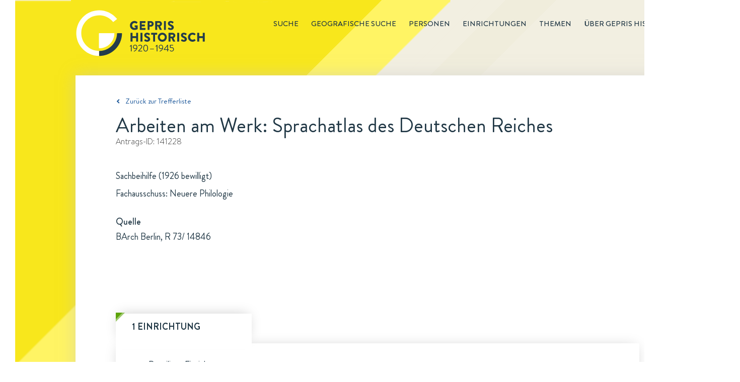

--- FILE ---
content_type: text/html; charset=utf-8
request_url: https://gepris-historisch.dfg.de/fall/141228?
body_size: 64574
content:

  <html lang="de">
    <head>
      <meta charset="utf-8">
      <link rel="icon" href="/img/icons/gehis-favicon.ico" type="image/x-icon" />
      <title data-react-helmet="true">Arbeiten am Werk: Sprachatlas des Deutschen Reiches: Ein Antrag in GEPRIS Historisch | DFG</title>
      <meta data-react-helmet="true" name="description" content="Arbeiten am Werk: Sprachatlas des Deutschen Reiches ist ein Antrag in GEPRIS Historisch, dem Nachweissystem historischer DFG-Projekte."/>
      
      <link rel="stylesheet" href="/css/style.css" />
      <link rel="stylesheet" href="/css/common.css" />
      <link rel="stylesheet" href="/css/start.css" />
      <link rel="stylesheet" href="/css/redaktionsseiten.css" />
      <style id="jss-server-side">.jss12 {
  width: 1200px;
  z-index: 10;
  position: relative;
  box-shadow: 0 0 28px rgba(197,197,197,0.5);
  padding-left: 80px;
  padding-right: 80px;
  background-color: #fff;
}
.jss12.startseite {
  width: 1440px;
  height: 499px;
  background: url("/components/img/background/Hintergrund-Startseite-PaperWrap.png") #ffffff no-repeat;
  margin-left: -120px;
  padding-left: 0;
  padding-right: 0;
}
.jss13 {
  clear: both;
  margin-top: 55px;
  padding-bottom: 21px;
}
.jss14 {
  display: inline;
  font-size: 14px;
  margin-right: 40px;
}
.jss14 [class^="gehis-"]::before {
  margin-left: 10px;
}
.jss15 {
  font-size: 15px;
  font-family: "Brandon Grotesque", sans-serif;
  font-weight: normal;
  line-height: 22px;
  padding-top: 40px;
  padding-bottom: 18px;
}
.jss15.gehis-pfeil-zuruck-zur-liste a {
  color: #1E599B;
}
.jss16 > h1 {
  color: #203745;
  font-size: 40px;
}
.jss16 .fall-id, .jss16 .einrichtung-id, .jss16 .person-id {
  color: #333333;
  font-size: 16px;
  font-family: "BrandonTextW01-Light", sans-serif;
  line-height: 23px;
  margin-bottom: 40px;
}
.jss16 .fall-details, .jss16 .einrichtung-details, .jss16 .person-details {
  color: #203745;
  font-size: 18px;
  line-height: 35px;
  margin-bottom: 135px;
}
.jss16 .fall-details a {
  text-decoration: underline;
}
.jss16 .fall-details a:hover {
  color: #1E599B;
}
.jss16 .root-einrichtung {
  color: #1E599B;
  font-size: 18px;
  line-height: 35px;
  text-decoration: underline;
}
.jss16 h2 {
  font-size: 18px;
  margin-top: 25px;
  font-weight: 500;
  line-height: 26px;
}
.jss16 .person-bild {
  float: right;
  padding: 10px;
  box-shadow: 0 0 30px rgba(0, 0, 0, 0.15);
  margin-left: 30px;
}
.jss16 .einrichtung-details p {
  margin-bottom: 15px;
}
.jss16 .einrichtung-details a {
  color: #1E599B;
  text-decoration: underline;
}
.jss17 {
  font-size: 18px;
  font-family: "Brandon Grotesque", sans-serif;
  font-weight: bold;
  line-height: 26px;
  margin-bottom: 66px;
}
.jss17 figure {
  clear: both;
  display: block;
  box-shadow: 0 0 26px -7px rgba(0, 0, 0, 0.21);
  margin-left: 0;
}
.jss17 > input, .jss17 figure > div {
  display: none;
}
.jss17 figure > div {
  color: #203745;
  width: 100%;
  padding: 30px;
  font-size: 18px;
  font-family: "Brandon Grotesque", sans-serif;
  font-weight: normal;
  line-height: 26px;
}
.jss17 #tab-faelle:checked ~ figure .tab-faelle, .jss17 #tab-personen:checked ~ figure .tab-personen, .jss17 #tab-einrichtungen:checked ~ figure .tab-einrichtungen, .jss17 #tab-untereinrichtungen:checked ~ figure .tab-untereinrichtungen {
  display: block;
}
.jss17 #tab-faelle ~ nav label[for="tab-faelle"]::before, .jss17 #tab-personen ~ nav label[for="tab-personen"]::before, .jss17 #tab-einrichtungen ~ nav label[for="tab-einrichtungen"]::before, .jss17 #tab-untereinrichtungen ~ nav label[for="tab-untereinrichtungen"]::before {
  top: -2px;
  left: 0;
  width: 16px;
  height: 16px;
  content: url(/components/img/icons/Etikett-Inaktiv-Fall.svg);
  position: absolute;
}
.jss17 #tab-faelle:checked ~ nav label[for="tab-faelle"]::after, .jss17 #tab-personen:checked ~ nav label[for="tab-personen"]::after, .jss17 #tab-einrichtungen:checked ~ nav label[for="tab-einrichtungen"]::after, .jss17 #tab-untereinrichtungen:checked ~ nav label[for="tab-untereinrichtungen"]::after {
  top: 10px;
  left: 0;
  color: #203745;
  width: 205px;
  height: 10px;
  content: url(/components/img/background/whitespace-tabs-205x60px.png);
  z-index: -10;
  position: absolute;
}
.jss17 #tab-einrichtungen:checked ~ nav label[for="tab-einrichtungen"]::after {
  content: url(/components/img/background/whitespace-tabs-270x60px.png);
}
.jss17 #tab-untereinrichtungen:checked ~ nav label[for="tab-untereinrichtungen"]::after {
  width: 240px;
  content: url(/components/img/background/whitespace-tabs-435x60px.png);
}
.jss17 nav label {
  color: #203745;
  float: left;
  padding: 13px 32px 20px;
}
.jss17 #tab-faelle ~ nav label[for="tab-faelle"], .jss17 #tab-personen ~ nav label[for="tab-personen"] {
  width: 205px;
  margin-right: 5px;
}
.jss17 #tab-untereinrichtungen ~ nav label[for="tab-untereinrichtungen"] {
  width: 435px;
  margin-right: 5px;
}
.jss17 #tab-einrichtungen ~ nav label[for="tab-einrichtungen"] {
  width: 270px;
  margin-right: 5px;
}
.jss17 #tab-faelle:checked ~ nav label[for="tab-faelle"], .jss17 #tab-personen:checked ~ nav label[for="tab-personen"], .jss17 #tab-einrichtungen:checked ~ nav label[for="tab-einrichtungen"], .jss17 #tab-untereinrichtungen:checked ~ nav label[for="tab-untereinrichtungen"] {
  color: #203745;
  position: relative;
  box-shadow: 0 -5px 26px -7px rgba(0, 0, 0, 0.21);
}
.jss17 #tab-faelle ~ nav label[for="tab-faelle"], .jss17 #tab-personen ~ nav label[for="tab-personen"], .jss17 #tab-einrichtungen ~ nav label[for="tab-einrichtungen"], .jss17 #tab-untereinrichtungen ~ nav label[for="tab-untereinrichtungen"] {
  color: #333333;
  z-index: 100;
  position: relative;
  box-shadow: 0 -5px 26px -7px rgba(0, 0, 0, 0.21);
  text-transform: uppercase;
}
.jss17 #tab-faelle:checked ~ nav label[for="tab-faelle"]:before {
  top: -2px;
  left: 0;
  width: 16px;
  height: 16px;
  content: url(/components/img/icons/Etikett-Fall.svg);
  position: absolute;
}
.jss17 #tab-personen:checked ~ nav label[for="tab-personen"]:before {
  top: -2px;
  left: 0;
  width: 16px;
  height: 16px;
  content: url(/components/img/icons/Etikett-Person.svg);
  position: absolute;
}
.jss17 #tab-einrichtungen:checked ~ nav label[for="tab-einrichtungen"]:before, .jss17 #tab-untereinrichtungen:checked ~ nav label[for="tab-untereinrichtungen"]:before {
  top: -2px;
  left: 0;
  width: 16px;
  height: 16px;
  content: url(/components/img/icons/Etikett-Institution.svg);
  position: absolute;
}
.jss17 ul {
  margin-top: 44px;
}
.jss17 li a {
  color: #1E599B;
}
.jss17 li {
  margin-bottom: 15px;
}
.jss17 ul.collapsible-list {
  margin-top: 0;
  margin-left: 20px;
  margin-bottom: 0;
}
.jss17 ul.collapsible-list li {
  margin-top: 0;
  margin-bottom: 5px;
}
.jss17 button {
  padding: 0;
}
.jss17 button:hover {
  background-color: transparent;
}
.jss17 .tab-personen.einrichtung p:first-of-type, .jss17 .tab-personen.person p:first-of-type, .jss17 .tab-einrichtungen.fall p:first-of-type, .jss17 .tab-personen.fall p:first-of-type {
  margin-left: 35px;
}
.jss17 .tab-personen li {
  display: flex;
}
.jss17 .tab-personen p {
  margin-left: 35px;
  margin-bottom: 40px;
}
.jss17 .tab-personen.fall li .person-name {
  width: 630px;
}
.jss17 li .person-margin {
  width: 20px;
  margin-right: 15px;
}
.jss17 .tab-personen.einrichtung li.birthdate {
  font-size: 16px;
  margin-left: -20px;
  margin-bottom: 10px;
}
.jss17 .tab-personen.einrichtung li.einrichtung:first-of-type {
  margin-top: 10px;
}
.jss17 .tab-personen.einrichtung .collapsible-list li:last-of-type {
  margin-bottom: 15px;
}
.jss17 .tab-personen.person li.birthdate {
  font-size: 16px;
  margin-left: -20px;
  margin-bottom: 10px;
}
.jss17 .tab-personen.person li.einrichtung:first-of-type {
  margin-top: 10px;
}
.jss17 .tab-personen.person .collapsible-list li:last-of-type {
  margin-bottom: 15px;
}
.jss17 .tab-personen.fall li.birthdate {
  font-size: 16px;
  margin-left: -20px;
  margin-bottom: 10px;
}
.jss17 .tab-personen.fall li.einrichtung:first-of-type {
  margin-top: 10px;
}
.jss17 .tab-personen.fall .collapsible-list li:last-of-type {
  margin-bottom: 15px;
}
.jss17 .tab-faelle.einrichtung p:first-of-type, .jss17 .tab-faelle.fall p:first-of-type, .jss17 .tab-faelle.person p:first-of-type, .jss17 .tab-untereinrichtungen.einrichtung p:first-of-type {
  margin-left: 35px;
}
.jss17 .tab-faelle li {
  display: flex;
}
.jss17 li .fall-margin {
  width: 20px;
  margin-right: 15px;
}
.jss17 li .fall-titel, .jss17 li .fall-foerderung, .jss17 li .fall-jahr {
  padding-right: 10px;
}
.jss17 li .fall-titel {
  width: 608px;
}
.jss17 li .fall-foerderung {
  width: 160px;
}
.jss17 li .fall-jahr {
  width: 70px;
}
.jss17 .tab-faelle p {
  margin-left: 35px;
  margin-bottom: 45px;
}
.jss17 .tab-faelle ul {
  margin-top: 0;
  margin-bottom: 0;
}
.jss17 .tab-faelle .fall-titel li {
  margin-bottom: 0;
}
.jss17 .tab-faelle.einrichtung .MuiCollapse-wrapperInner li.birthdate {
  margin-top: 5px;
}
.jss17 .tab-faelle.einrichtung .MuiCollapse-wrapperInner li:last-of-type {
  margin-bottom: 15px;
}
.jss17 .tab-einrichtungen.person p:first-of-type {
  margin-left: 35px;
}
.jss17 .tab-einrichtungen li {
  display: flex;
}
.jss17 .tab-einrichtungen.person .einrichtung-titel ul li:first-of-type {
  margin-top: 10px;
}
.jss17 li .einrichtung-margin {
  width: 20px;
  margin-right: 15px;
}
.jss17 ul.untereinrichtungen {
  margin-top: 15px;
  margin-left: 30px;
  margin-bottom: 0;
}
.jss17 .tab-untereinrichtungen ul.untereinrichtungen {
  margin-left: 0;
}
.jss17 .tab-untereinrichtungen.einrichtung li {
  margin-left: 35;
}
.jss17 .tab-untereinrichtungen p                  .jss17 .tab-einrichtungen p {
  margin-left: 35px;
  margin-bottom: 40px;
}
.jss17 nav label:hover {
  color: #1E599B;
}
.jss18 {
  font-size: 18px;
  margin-top: 66px;
  line-height: 26px;
  margin-bottom: 130px;
  padding-right: 20px;
}
.jss18 .quellen, .jss18 .links {
  width: 100%;
}
.jss18 h2 {
  color: #203745;
  font-size: 18px;
  font-weight: 500;
  line-height: 26px;
  margin-bottom: 5px;
}
.jss18 a {
  color: #1E599B;
}
.jss18 .bildnachweis {
  margin-top: 60px;
}
.jss18 .bildnachweis h2 {
  font-size: 16px;
}
.jss18 .bildnachweis li {
  font-size: 16px;
}
.jss1 {
  height: 150px;
}
.jss2 {
  width: 1440px;
  margin: 0 0 0 30px;
  position: relative;
  background: url("/components/img/background/dreiecke-gelb.png") 0 0 no-repeat,
                   url("/components/img/background/Hintergrund-rotiert-1440x3000px.svg") #f4f1e6 0 0 no-repeat;
}
.jss2::before {
  height: 100%;
}
.jss3 {
  margin: 0 auto;
  max-width: 1200px;
}
.jss4 {
  float: right;
  font-size: 15px;
  margin-top: 36px;
  font-weight: 500;
  line-height: 22px;
  text-transform: uppercase;
}
.jss4 .main-menu-item {
  display: inline;
  list-style-type: none;
}
.jss4 .main-menu-item a {
  color: inherit;
  padding-left: 25px;
  text-decoration: none;
}
.jss4 .main-menu-item.active {
  margin-left: 25px;
  border-bottom: 1px solid #203745;
  padding-bottom: 1px;
}
.jss4 .main-menu-item a:hover {
  color: #1E599B;
}
.jss4 .main-menu-item a:visited {
  color: inherit;
}
.jss5 .gehis-logo {
  float: left;
}
.jss5 .gehis-logo a {
  float: left;
  display: inline-block;
  margin-top: 20px;
}
.jss6 {
  width: 1440px;
  z-index: 1;
  margin-top: -25px;
  padding-top: 50px;
  padding-left: 120px;
  padding-right: 125px;
  padding-bottom: 60px;
  background-color: #f0dc1c;
}
.jss7.gehis-logo {
  float: left;
}
.jss7.dfg-logo {
  float: right;
  margin-top: 7px;
}
.jss8 {
  color: #ffffff;
  padding: 20px 125px 25px 120px;
  font-size: 14px;
  background-color: #203745;
}
.jss8 .copyright {
  float: left;
}
.jss8 ul {
  float: right;
}
.jss8 .site-map-item {
  display: inline;
}
.jss8 .site-map-item:after {
  width: 1em;
  content: "|";
  display: inline-block;
  position: relative;
  text-align: center;
}
.jss8 .site-map-item:last-child::after {
  display: none;
}
.jss8 .site-map-item a {
  color: #ffffff;
  text-decoration: none;
}
.jss8 .site-map-item a:hover {
  text-decoration: underline;
}
.jss8 .site-map-item a:visited {
  color: #ffffff;
}
.jss10 {
  bottom: 0px;
  z-index: 10;
  position: sticky;
  background: red;
}
.jss11 {
  left: 1400px;
  width: 31px;
  bottom: 170px;
  height: 31px;
  position: absolute;
  background: url("/components/img/icons/Top-of-Page-Normal.svg") 0 0 no-repeat;
  transition: opacity .5s, visibility .5s;
}
.jss11:hover {
  background: url("/components/img/icons/Top-of-Page-Hover.svg") 0 0 no-repeat;
}
.jss11.fadeIn {
  opacity: 1;
  visibility: visible;
}
.jss11.fadeOut {
  opacity: 0;
  visibility: hidden;
}</style>
    </head>
    <body  >
      <script defer src="https://consent.dfg.de/cookiebanner/cookieconsent.js"></script>
      
  <!-- Matomo Tag Manager -->
  <script type="text/plain" data-cookiecategory="analytics">
    var _mtm = _mtm || [];
    _mtm.push({'mtm.startTime': (new Date().getTime()), 'event': 'mtm.Start'});
    var d=document, g=d.createElement('script'), s=d.getElementsByTagName('script')[0];
    g.type='text/javascript'; g.async=true; g.defer=true; g.src='https://log.dfg.de/js/container_ZhjYPdNA.js'; s.parentNode.insertBefore(g,s);
  </script>
  <!-- End Matomo Tag Manager -->

      <div id="root"><div class="jss2"><div class="jss3"><header class="jss1"><div class="jss5"><div class="gehis-logo"><a target="_self" href="/"><img src="/components/img/logos/gepris-historisch-logo.svg" width="257px" height="92px" alt="Logo: GEPRIS historisch"/></a></div><nav class="jss4"><ul><li class="main-menu-item"><a target="_self" href="/search?">Suche</a></li><li class="main-menu-item"><a target="_self" href="/map">Geografische Suche</a></li><li class="main-menu-item"><a target="_self" href="/register/personen?">Personen</a></li><li class="main-menu-item"><a target="_self" href="/register/einrichtungen?">Einrichtungen</a></li><li class="main-menu-item"><a target="_self" href="/editorial/themen">Themen</a></li><li class="main-menu-item"><a target="_self" href="/editorial/about">Über GEPRIS historisch</a></li></ul></nav></div></header><div class="jss9"><div class="jss12"><div class="jss15 gehis-pfeil-zuruck-zur-liste"><a target="_self" href="/search?">Zurück zur Trefferliste</a></div><div class="jss16 fall"><h1>Arbeiten am Werk: Sprachatlas des Deutschen Reiches</h1><p class="fall-id">Antrags-ID: <!-- -->141228</p><div class="fall-details"><p>Sachbeihilfe (1926 bewilligt)</p><p>Fachausschuss: Neuere Philologie</p><h2>Quelle</h2><p>BArch Berlin, R 73/ 14846</p></div></div><div class="jss17"><input type="radio" value="einrichtungen" id="tab-einrichtungen" checked="" name="tabs"/><nav><label for="tab-einrichtungen">1 Einrichtung</label></nav><figure><div class="tab-einrichtungen fall"><p>Beteiligte Einrichtung</p><ul><li><div class="einrichtung-margin"></div><div class="einrichtung-titel"><a target="_self" href="/einrichtung/1361?">Universität Marburg</a><span>, <a target="_self" href="/einrichtung/10408?">Deutscher Sprachatlas</a></span></div></li></ul></div></figure></div><div class="jss18"><div class="links"><h2>Weiterführende Informationen zum Projekt</h2><ul><li class="gehis-external-link-icon"><a target="_blank" href="https://de.wikipedia.org/w/index.php?curid=1074636">Wikipedia</a></li><li class="gehis-external-link-icon"><a target="_blank" href="https://invenio.bundesarchiv.de/basys2-invenio/direktlink/8773ea96-5f8a-410c-b85c-a7eb581b5e14/">Findbuch des Bundesarchivs, BArch Berlin, R73/14846</a></li></ul></div></div><div class="jss13"><ul><li class="jss14 aktualisierungsdatum">Zuletzt aktualisiert: <span>05.12.2025 09:11</span></li><li class="jss14 drucken"><a href="#">Drucken<i class="gehis-print"></i></a></li><li class="jss14 teilen"><span class="shareLink">Teilen</span><a target="_blank" class="gehis-facebook" href="https://www.facebook.com/sharer/sharer.php?u=http://gepris-historisch.dfg.de" rel="noopener noreferrer"></a><a target="_blank" class="gehis-twitter" href="https://twitter.com/share?text=GEPRIS%20Historisch%20-%20%20DFG%20F%C3%B6rderung%20von%201920%20bis%201945.&amp;url=http://gepris-historisch.dfg.de" rel="noopener noreferrer"></a></li></ul></div></div></div></div><footer><div class="jss6"><div class="identBereich"><a target="_blank" class="jss7 dfg-logo" href="https://www.dfg.de" rel="noopener noreferrer"><img src="/components/img/logos/dfg-logo.svg" alt="Logo Footer: DFG" width="170"/></a></div></div><div class="jss8"><div class="copyright">© DFG <!-- -->2026</div><ul><li class="site-map-item"><a target="_self" href="/">Startseite</a></li><li class="site-map-item"><a target="_self" href="/editorial/about">Über GEPRIS Historisch</a></li><li class="site-map-item"><a target="_self" href="/editorial/impressum">Impressum</a></li><li class="site-map-item"><a target="_blank" href="/editorial/datenschutzhinweise" rel="noopener noreferrer">Datenschutz</a></li></ul></div></footer><div class="jss10"><div class="jss11 fadeOut"></div></div></div></div>
      <script>window.appContext = {"initialState":{"search":{"presets":{"deutsche-atlantische-expedition":{"description":"Deutsche Atlantische Expedition","query":{"entityType":"fall","q":"fall_titel:'Deutsche Atlantische Expedition'"}},"tumorfarm":{"description":"Tumorfarm","query":{"entityType":"fall","q":"fall_titel:'tumorfarm' OR fall_kommentar:'tumorfarm'"}},"sprengkommission":{"description":"Sprengkommission","query":{"entityType":"fall","q":"fall_titel:'sprengkommission' OR fall_kommentar:'sprengkommission'"}},"vertreibung":{"description":"Vertreibung","query":{"entityType":"person","sort":true,"q":"link:('vertriebener' OR 'vertriebene')"}},"frauen":{"description":"Frauen","query":{"entityType":"person","geschlecht":"w,W","sort":true}},"privatgelehrte":{"description":"Privatgelehrte","query":{"entityType":"person","q":"person_kurztext:('Privatgelehrter' OR 'Privatgelehrte')"}},"meister-eckhart":{"description":"Meister Eckhart","query":{"entityType":"fall","q":"+fall_titel:('meister' AND 'eckhart') -id:149038 -id:108245"}},"thesaurus-linguae-latinae":{"description":"Thesaurus Linugae Latinae","query":{"entityType":"fall","q":"+fall_titel:('thesaurus' AND 'linguae')"}},"monumenta-germaniae-historica":{"description":"Monumenta Germaniae Historica","query":{"entityType":"fall","q":"fall_titel:'monumenta germaniae' OR fall_kommentar:'monumenta germaniae'"}},"generalplan-ost":{"description":"Generalplan Ost","query":{"entityType":"fall","q":"link:'generalplan ost'"}},"reichsarbeitsgemeinschaft-fuer-raumforschung":{"description":"Reichsarbeitsgemeinschaft für Raumforschung","query":{"entityType":"fall","q":"link:'Reichsarbeitsgemeinschaft für Raumforschung'"}},"emergency_fonds":{"description":"Emergency Fonds (Emergency Society for German and Austrian Science and Art, New York, USA)","query":{"entityType":"fall","q":"fall_finanzierungsquelle:'Emergency Society for German and Austrian Science and Art'"}},"rockefeller_fonds":{"description":"Rockefeller-Fonds (Rockefeller Foundation und Laura Spelman Rockefeller Memorial, USA)","query":{"entityType":"fall","q":"fall_kommentar:'Rockefeller Foundation' AND NOT id:('115246' OR '133445' OR '143573' OR '147413' OR '131614' OR '128725')"}},"chemie_fonds":{"description":"Chemie-Fonds (Hajimi Hoshi, Japan)","query":{"entityType":"fall","q":"fall_finanzierungsquelle:'Japan-(Chemie-) Ausschusses'"}},"elektrophysik_fonds":{"description":"Elektrophysik-Fonds (General Electric Company, USA, Siemens & Halske A.-G. und Allgemeine Elektrizitäts-Gesellschaft (beide Berlin)","query":{"entityType":"fall","q":"fall_finanzierungsquelle:'Elektrophysik-Ausschusses'"}},"fonds_dpg":{"description":"Fonds der Deutschen Physikalischen Gesellschaft","query":{"entityType":"fall","q":"fall_finanzierungsquelle:'Deutschen Physikalischen Gesellschaft'"}},"oesterreichisch_deutsche_wissenschaftshilfe":{"description":"Österreichisch-Deutsche Wissenschaftshilfe (ÖDW)","query":{"entityType":"fall","q":"fall_finanzierungsquelle:'Österreichisch-Deutschen Wissenschaftshilfe'"}},"wissenschaftliche_akademikerhilfe":{"description":"Wissenschaftliche Akademikerhilfe","query":{"entityType":"fall","q":"fall_finanzierungsquelle:'Wissenschaftlichen Akademikerhilfe'"}},"volksdeutsche_wissenschaftshilfe":{"description":"Volksdeutsche Wissenschaftshilfe (VDW)","query":{"entityType":"fall","q":"fall_finanzierungsquelle:'Volksdeutsche Wissenschaftshilfe'"}},"roche_fonds":{"description":"Roche-Fonds (Fa. Hoffmann-La Roche, Basel)","query":{"entityType":"fall","q":"fall_finanzierungsquelle:'Roche-Fonds'"}},"kriegseinsatz":{"description":"Kriegseinsatz der Geisteswissenschaften","query":{"entityType":"fall","q":"link:'Kriegseinsatz der Geisteswissenschaften'"}},"antraege":{"description":"Geräte-Bewilligungen","query":{"entityType":"fall","beihilfeart":"3","fallstatus":"1","q":"'Quarzspektrographen'"}},"supplementary":{"description":"'Supplementary List of Displaced German Scholars (1937)'","query":{"entityType":"person","sort":true,"q":"'Supplementary List of Displaced German Scholars (1937)'"}},"listof":{"description":"'List of Displaced German Scholars (1936)'","query":{"entityType":"person","sort":true,"q":"'List of Displaced German Scholars (1936)'"}},"emergency_commitee":{"description":"'Emergency Committee in aid of Displaced Foreign Scholars (1941)'","query":{"entityType":"person","sort":true,"q":"'Emergency Committee in aid of Displaced Foreign Scholars (1941)'"}},"nobelpreistraeger":{"description":"Von der DFG 1920 bis 1945 geförderte Nobelpreisträger","query":{"entityType":"person","sort":true,"q":"'Träger des'"}},"bodenforschung":{"description":"'Anträge der Fachsparte Bodenforschung (Geologie, Geophysik, Mineralogie)'","query":{"entityType":"fall","sort":true,"fachsparte":"1"}},"bergwesen":{"description":"'Anträge der Fachsparte Berg- und Hüttenwesen'","query":{"entityType":"fall","sort":true,"fachsparte":"2"}},"forstforschung":{"description":"'Anträge der Fachsparte Forst- und Holzforschung'","query":{"entityType":"fall","sort":true,"fachsparte":"3"}},"physik":{"description":"'Anträge der Fachsparte Physik (Mathematik, Astronomie, Meteorologie); Maschinenbau'","query":{"entityType":"fall","sort":true,"fachsparte":"4"}},"eisen":{"description":"'Anträge der Fachsparte Eisen und Stahl'","query":{"entityType":"fall","sort":true,"fachsparte":"5"}},"nichteisenmetalle":{"description":"'Anträge der Fachsparte Nichteisenmetalle'","query":{"entityType":"fall","sort":true,"fachsparte":"6"}},"elektrotechnik":{"description":"'Anträge der Fachsparte Elektrotechnik'","query":{"entityType":"fall","sort":true,"fachsparte":"7"}},"landbauwissenschaft":{"description":"'Landbauwissenschaft und Biologie (Zoologie und Botanik)'","query":{"entityType":"fall","sort":true,"fachsparte":"8"}},"wehrmedizin":{"description":"'Anträge der Fachsparte Wehrmedizin'","query":{"entityType":"fall","sort":true,"fachsparte":"9"}},"allgemeinemedizin":{"description":"'Anträge der Fachsparte Allgemeine Medizin'","query":{"entityType":"fall","sort":true,"fachsparte":"10"}},"treibstoffe":{"description":"'Anträge der Fachsparte Treibstoffe'","query":{"entityType":"fall","sort":true,"fachsparte":"11"}},"anorganische":{"description":"'Anträge der Fachsparte Anorganische und allgemeine Chemie'","query":{"entityType":"fall","sort":true,"fachsparte":"12"}},"organische":{"description":"'Anträge der Fachsparte Organische Chemie und Biochemie'","query":{"entityType":"fall","sort":true,"fachsparte":"13"}},"bevoelkerungspolitik":{"description":"'Anträge der Fachsparte Bevölkerungspolitik, Erbbiologie und Rassenpflege'","query":{"entityType":"fall","sort":true,"fachsparte":"14"}},"verkehrswesen":{"description":"'Anträge der Fachsparte Verkehrswesen'","query":{"entityType":"fall","sort":true,"fachsparte":"15"}},"kolonialwissenschaftliche":{"description":"'Anträge der Fachsparte Kolonialwissenschaftliche Abteilung'","query":{"entityType":"fall","sort":true,"fachsparte":"16"}},"veterinaermedizin":{"description":"'Anträge der Fachsparte Veterinärmedizin'","query":{"entityType":"fall","sort":true,"fachsparte":"17"}},"raumforschung":{"description":"'Anträge der Fachsparte Raumforschung'","query":{"entityType":"fall","sort":true,"fachsparte":"18"}},"maschinenbau":{"description":"'Maschinenbau'","query":{"entityType":"fall","sort":true,"fachsparte":"19"}},"biologie":{"description":"'Anträge der Fachsparte Biologie'","query":{"entityType":"fall","sort":true,"fachsparte":"20"}},"bauwesen":{"description":"'Anträge der Fachsparte Bauwesen (Hoch- und Tiefbau)'","query":{"entityType":"fall","sort":true,"fachsparte":"21"}},"mathematik":{"description":"'Anträge der Fachsparte Mathematik'","query":{"entityType":"fall","sort":true,"fachsparte":"22"}},"mineraloelforschung":{"description":"'Anträge der Fachsparte Mineralölforschung'","query":{"entityType":"fall","sort":true,"fachsparte":"25"}},"krebsforschung":{"description":"'Anträge der Fachsparte Krebsforschung'","query":{"entityType":"fall","sort":true,"fachsparte":"26"}},"aerodynamik":{"description":"'Anträge der Fachsparte Aerodynamik'","query":{"entityType":"fall","sort":true,"fachsparte":"27"}},"nahrungsmitteltechnik":{"description":"'Anträge der Fachsparte Nahrungsmitteltechnik'","query":{"entityType":"fall","sort":true,"fachsparte":"28"}},"faserstoff":{"description":"'Anträge der Fachsparte Faserstoff-Forschung'","query":{"entityType":"fall","sort":true,"fachsparte":"29"}},"kernphysik":{"description":"'Anträge der Fachsparte Kernphysik'","query":{"entityType":"fall","sort":true,"fachsparte":"30"}},"hochfrequenzforschung":{"description":"'Anträge der Fachsparte Hochfrequenzforschung'","query":{"entityType":"fall","sort":true,"fachsparte":"31"}},"fernsteuerungstechnik":{"description":"'Anträge der Fachsparte Fernsteuerungstechnik'","query":{"entityType":"fall","sort":true,"fachsparte":"32"}},"fettforschung":{"description":"'Anträge der Fachsparte Fettforschung'","query":{"entityType":"fall","sort":true,"fachsparte":"33"}},"waffentechnik":{"description":"'Anträge der Fachsparte Waffentechnik'","query":{"entityType":"fall","sort":true,"fachsparte":"34"}},"ballistik":{"description":"'Anträge der Fachsparte Ballistik'","query":{"entityType":"fall","sort":true,"fachsparte":"35"}},"strahlvortrieb":{"description":"'Anträge der Fachsparte Strahlvortrieb'","query":{"entityType":"fall","sort":true,"fachsparte":"36"}},"seuchenforschung":{"description":"'Anträge der Fachsparte Seuchenforschung'","query":{"entityType":"fall","sort":true,"fachsparte":"37"}},"sonderaufgaben":{"description":"'Anträge der Fachsparte Sonderaufgaben der erdkundlichen Forschung'","query":{"entityType":"fall","sort":true,"fachsparte":"38"}},"sprengstoffphysik":{"description":"'Anträge der Fachsparte Sprengstoffphysik'","query":{"entityType":"fall","sort":true,"fachsparte":"39"}},"werkstoffpruefung":{"description":"'Anträge der Fachsparte Werkstoffprüfung'","query":{"entityType":"fall","sort":true,"fachsparte":"40"}},"kunststoffe":{"description":"'Anträge der Fachsparte Kunststoffe'","query":{"entityType":"fall","sort":true,"fachsparte":"41"}},"empirische":{"description":"'Anträge der Fachsparte Empirische Wirtschaftsforschung'","query":{"entityType":"fall","sort":true,"fachsparte":"42"}},"munitionstechnik":{"description":"'Anträge der Fachsparte Munitionstechnik'","query":{"entityType":"fall","sort":true,"fachsparte":"43"}},"marinegeographie":{"description":"'Anträge der Fachsparte Marinegeographie'","query":{"entityType":"fall","sort":true,"fachsparte":"44"}}},"registerBuckets":{"msgValue":"Register","label":"Register","subBuckets":[{"prefix":"A","msgValue":"A","subBuckets":[{"lowerBound":"AA","upperBound":"AH","msgValue":"AA-AH"},{"lowerBound":"AI","upperBound":"AQ","msgValue":"AI-AQ"},{"lowerBound":"AR","upperBound":"AZ","msgValue":"AR-AZ"},{"prefix":"A","msgValue":"A","label":"Alle anzeigen"}]},{"prefix":"B","msgValue":"B","subBuckets":[{"lowerBound":"BA","upperBound":"BH","msgValue":"BA-BH"},{"lowerBound":"BI","upperBound":"BQ","msgValue":"BI-BQ"},{"lowerBound":"BR","upperBound":"BZ","msgValue":"BR-BZ"},{"prefix":"B","msgValue":"B","label":"Alle anzeigen"}]},{"prefix":"C","msgValue":"C","subBuckets":[{"lowerBound":"CA","upperBound":"CH","msgValue":"CA-CH"},{"lowerBound":"CI","upperBound":"CQ","msgValue":"CI-CQ"},{"lowerBound":"CR","upperBound":"CZ","msgValue":"CR-CZ"},{"prefix":"C","msgValue":"C","label":"Alle anzeigen"}]},{"prefix":"D","msgValue":"D","subBuckets":[{"lowerBound":"DA","upperBound":"DH","msgValue":"DA-DH"},{"lowerBound":"DI","upperBound":"DQ","msgValue":"DI-DQ"},{"lowerBound":"DR","upperBound":"DZ","msgValue":"DR-DZ"},{"prefix":"D","msgValue":"D","label":"Alle anzeigen"}]},{"prefix":"E","msgValue":"E","subBuckets":[{"lowerBound":"EA","upperBound":"EH","msgValue":"EA-EH"},{"lowerBound":"EI","upperBound":"EQ","msgValue":"EI-EQ"},{"lowerBound":"ER","upperBound":"EZ","msgValue":"ER-EZ"},{"prefix":"E","msgValue":"E","label":"Alle anzeigen"}]},{"prefix":"F","msgValue":"F","subBuckets":[{"lowerBound":"FA","upperBound":"FH","msgValue":"FA-FH"},{"lowerBound":"FI","upperBound":"FQ","msgValue":"FI-FQ"},{"lowerBound":"FR","upperBound":"FZ","msgValue":"FR-FZ"},{"prefix":"F","msgValue":"F","label":"Alle anzeigen"}]},{"prefix":"G","msgValue":"G","subBuckets":[{"lowerBound":"GA","upperBound":"GH","msgValue":"GA-GH"},{"lowerBound":"GI","upperBound":"GQ","msgValue":"GI-GQ"},{"lowerBound":"GR","upperBound":"GZ","msgValue":"GR-GZ"},{"prefix":"G","msgValue":"G","label":"Alle anzeigen"}]},{"prefix":"H","msgValue":"H","subBuckets":[{"lowerBound":"HA","upperBound":"HH","msgValue":"HA-HH"},{"lowerBound":"HI","upperBound":"HQ","msgValue":"HI-HQ"},{"lowerBound":"HR","upperBound":"HZ","msgValue":"HR-HZ"},{"prefix":"H","msgValue":"H","label":"Alle anzeigen"}]},{"prefix":"I","msgValue":"I","subBuckets":[{"lowerBound":"IA","upperBound":"IH","msgValue":"IA-IH"},{"lowerBound":"II","upperBound":"IQ","msgValue":"II-IQ"},{"lowerBound":"IR","upperBound":"IZ","msgValue":"IR-IZ"},{"prefix":"I","msgValue":"I","label":"Alle anzeigen"}]},{"prefix":"J","msgValue":"J","subBuckets":[{"lowerBound":"JA","upperBound":"JH","msgValue":"JA-JH"},{"lowerBound":"JI","upperBound":"JQ","msgValue":"JI-JQ"},{"lowerBound":"JR","upperBound":"JZ","msgValue":"JR-JZ"},{"prefix":"J","msgValue":"J","label":"Alle anzeigen"}]},{"prefix":"K","msgValue":"K","subBuckets":[{"lowerBound":"KA","upperBound":"KH","msgValue":"KA-KH"},{"lowerBound":"KI","upperBound":"KQ","msgValue":"KI-KQ"},{"lowerBound":"KR","upperBound":"KZ","msgValue":"KR-KZ"},{"prefix":"K","msgValue":"K","label":"Alle anzeigen"}]},{"prefix":"L","msgValue":"L","subBuckets":[{"lowerBound":"LA","upperBound":"LH","msgValue":"LA-LH"},{"lowerBound":"LI","upperBound":"LQ","msgValue":"LI-LQ"},{"lowerBound":"LR","upperBound":"LZ","msgValue":"LR-LZ"},{"prefix":"L","msgValue":"L","label":"Alle anzeigen"}]},{"prefix":"M","msgValue":"M","subBuckets":[{"lowerBound":"MA","upperBound":"MH","msgValue":"MA-MH"},{"lowerBound":"MI","upperBound":"MQ","msgValue":"MI-MQ"},{"lowerBound":"MR","upperBound":"MZ","msgValue":"MR-MZ"},{"prefix":"M","msgValue":"M","label":"Alle anzeigen"}]},{"prefix":"N","msgValue":"N","subBuckets":[{"lowerBound":"NA","upperBound":"NH","msgValue":"NA-NH"},{"lowerBound":"NI","upperBound":"NQ","msgValue":"NI-NQ"},{"lowerBound":"NR","upperBound":"NZ","msgValue":"NR-NZ"},{"prefix":"N","msgValue":"N","label":"Alle anzeigen"}]},{"prefix":"O","msgValue":"O","subBuckets":[{"lowerBound":"OA","upperBound":"OH","msgValue":"OA-OH"},{"lowerBound":"OI","upperBound":"OQ","msgValue":"OI-OQ"},{"lowerBound":"OR","upperBound":"OZ","msgValue":"OR-OZ"},{"prefix":"O","msgValue":"O","label":"Alle anzeigen"}]},{"prefix":"P","msgValue":"P","subBuckets":[{"lowerBound":"PA","upperBound":"PH","msgValue":"PA-PH"},{"lowerBound":"PI","upperBound":"PQ","msgValue":"PI-PQ"},{"lowerBound":"PR","upperBound":"PZ","msgValue":"PR-PZ"},{"prefix":"P","msgValue":"P","label":"Alle anzeigen"}]},{"prefix":"Q","msgValue":"Q","subBuckets":[{"lowerBound":"QA","upperBound":"QH","msgValue":"QA-QH"},{"lowerBound":"QI","upperBound":"QQ","msgValue":"QI-QQ"},{"lowerBound":"QR","upperBound":"QZ","msgValue":"QR-QZ"},{"prefix":"Q","msgValue":"Q","label":"Alle anzeigen"}]},{"prefix":"R","msgValue":"R","subBuckets":[{"lowerBound":"RA","upperBound":"RH","msgValue":"RA-RH"},{"lowerBound":"RI","upperBound":"RQ","msgValue":"RI-RQ"},{"lowerBound":"RR","upperBound":"RZ","msgValue":"RR-RZ"},{"prefix":"R","msgValue":"R","label":"Alle anzeigen"}]},{"prefix":"S","msgValue":"S","subBuckets":[{"lowerBound":"SA","upperBound":"SH","msgValue":"SA-SH"},{"lowerBound":"SI","upperBound":"SQ","msgValue":"SI-SQ"},{"lowerBound":"SR","upperBound":"SZ","msgValue":"SR-SZ"},{"prefix":"S","msgValue":"S","label":"Alle anzeigen"}]},{"prefix":"T","msgValue":"T","subBuckets":[{"lowerBound":"TA","upperBound":"TH","msgValue":"TA-TH"},{"lowerBound":"TI","upperBound":"TQ","msgValue":"TI-TQ"},{"lowerBound":"TR","upperBound":"TZ","msgValue":"TR-TZ"},{"prefix":"T","msgValue":"T","label":"Alle anzeigen"}]},{"prefix":"U","msgValue":"U","subBuckets":[{"lowerBound":"UA","upperBound":"UH","msgValue":"UA-UH"},{"lowerBound":"UI","upperBound":"UQ","msgValue":"UI-UQ"},{"lowerBound":"UR","upperBound":"UZ","msgValue":"UR-UZ"},{"prefix":"U","msgValue":"U","label":"Alle anzeigen"}]},{"prefix":"V","msgValue":"V","subBuckets":[{"lowerBound":"VA","upperBound":"VH","msgValue":"VA-VH"},{"lowerBound":"VI","upperBound":"VQ","msgValue":"VI-VQ"},{"lowerBound":"VR","upperBound":"VZ","msgValue":"VR-VZ"},{"prefix":"V","msgValue":"V","label":"Alle anzeigen"}]},{"prefix":"W","msgValue":"W","subBuckets":[{"lowerBound":"WA","upperBound":"WH","msgValue":"WA-WH"},{"lowerBound":"WI","upperBound":"WQ","msgValue":"WI-WQ"},{"lowerBound":"WR","upperBound":"WZ","msgValue":"WR-WZ"},{"prefix":"W","msgValue":"W","label":"Alle anzeigen"}]},{"prefix":"X","msgValue":"X","subBuckets":[{"lowerBound":"XA","upperBound":"XH","msgValue":"XA-XH"},{"lowerBound":"XI","upperBound":"XQ","msgValue":"XI-XQ"},{"lowerBound":"XR","upperBound":"XZ","msgValue":"XR-XZ"},{"prefix":"X","msgValue":"X","label":"Alle anzeigen"}]},{"prefix":"Y","msgValue":"Y","subBuckets":[{"lowerBound":"YA","upperBound":"YH","msgValue":"YA-YH"},{"lowerBound":"YI","upperBound":"YQ","msgValue":"YI-YQ"},{"lowerBound":"YR","upperBound":"YZ","msgValue":"YR-YZ"},{"prefix":"Y","msgValue":"Y","label":"Alle anzeigen"}]},{"prefix":"Z","msgValue":"Z","subBuckets":[{"lowerBound":"ZA","upperBound":"ZH","msgValue":"ZA-ZH"},{"lowerBound":"ZI","upperBound":"ZQ","msgValue":"ZI-ZQ"},{"lowerBound":"ZR","upperBound":"ZZ","msgValue":"ZR-ZZ"},{"prefix":"Z","msgValue":"Z","label":"Alle anzeigen"}]}]},"fall/141228/faelle":{"searchQuery":{"fall":["141228"],"entityType":["fall"]},"queryChanged":false,"searchResult":{"total":{"value":0,"relation":"eq","valueFmtd":"0"},"facets":{"entityType":{"einrichtung":1},"entscheidungsjahr":{},"fallstatus":{},"fachausschuss":{},"beihilfeart":{},"geschlecht":{},"einrichtungsart":{},"jahre":{},"prefix":{},"prefint":{},"isRoot":{},"geohash":{}},"hits":[],"queryString":"entityType=fall&fall=141228"},"loading":false,"serialNumber":1},"fall/141228/einrichtungen":{"searchQuery":{"fall":["141228"],"entityType":["einrichtung"]},"queryChanged":false,"searchResult":{"total":{"value":1,"relation":"eq","valueFmtd":"1"},"facets":{"entityType":{"einrichtung":1},"entscheidungsjahr":{},"fallstatus":{},"fachausschuss":{},"beihilfeart":{},"geschlecht":{},"einrichtungsart":{"1":1},"jahre":{"1922":1,"1923":1,"1924":1,"1926":1,"1927":1,"1928":1,"1929":1,"1930":1,"1931":1,"1932":1,"1934":1,"1935":1,"1936":1,"1937":1,"1938":1,"1939":1,"1944":1},"prefix":{"U":1},"prefint":{"UI-UQ":1},"isRoot":{"false":1},"geohash":{}},"hits":[{"score":null,"data":{"id":10408,"type":"entity","titel":null,"kommentar":null,"schlagworte":null,"_ort":["Marburg (Lahn)","Marburg an der Lahn","Marburg/Lahn","Marburg a. d. Lahn","Marburg","Deutschland"],"name":"Deutscher Sprachatlas","vorname":null,"nachname":null,"gz":null,"kurztext":null,"beantragteUnterstuetzung":null,"finanzierungsquelle":null,"fachsparte.bezeichnung":null,"fachausschuss.bezeichnung":null,"dringlichkeitsstufe":null,"geburtsname":null,"weitereNamen":null,"links":null,"buendel.bezeichnung":null,"entityType":"einrichtung","einrichtungsart":1,"jahre":[1924,1922,1926,1923,1924,1926,1926,1926,1926,1935,1923,1928,1929,1932,1927,1935,1926,1927,1929,1930,1935,1928,1936,1926,1930,1932,1935,1935,1922,1929,1938,1931,1934,1935,1935,1936,1927,1936,1938,1935,1935,1936,1936,1936,1928,1936,1938,1935,1936,1936,1936,1937,1931,1937,1939,1935,1936,1937,1936,1937,1934,1937,1939,1936,1937,1937,1937,1938,1935,1938,1939,1936,1938,1938,1938,1938,1936,1938,1938,1937,1938,1938,1939,1939,1938,1938,1939,1939,1938,1938,1939,1938,1939,1939,1939,1939,1938,1937,1939,1938,1938,1938,1939,1938,1939,1939,1944],"prefix":"U","prefint":"UI-UQ","isRoot":false,"text":"Universität Marburg - Deutscher Sprachatlas","geografika":[{"bezeichnung":"Marburg","kategorie":null,"land":"Deutschland","aliasse":[{"bezeichnung":"Marburg (Lahn)","klasse":null},{"bezeichnung":"Marburg an der Lahn","klasse":null},{"bezeichnung":"Marburg/Lahn","klasse":null},{"bezeichnung":"Marburg a. d. Lahn","klasse":null}]}],"personen":[{"id":5102513,"vorname":"Heinz","nachname":"Eggert"},{"id":5102472,"vorname":"Albert","nachname":"Eckert"},{"id":5100724,"vorname":"Heinrich","nachname":"Bender"},{"id":5101442,"vorname":"Anneliese","nachname":"Bretschneider"},{"id":5104331,"vorname":"Luise","nachname":"Hackbusch"},{"id":5102461,"vorname":null,"nachname":"Echardt"},{"id":5105342,"vorname":"Heinz","nachname":"Hornig"},{"id":5107774,"vorname":"Bernhard","nachname":"Martin"},{"id":5111365,"vorname":"Bruno","nachname":"Schweizer"},{"id":5112157,"vorname":"Herbert","nachname":"Stritzel"},{"id":5110750,"vorname":"Heinrich Walther","nachname":"Schmidt"},{"id":5113390,"vorname":"Andreas von","nachname":"Weiss"},{"id":5107194,"vorname":"Horst","nachname":"Lehrke"},{"id":5140009,"vorname":"Ernst","nachname":"Christmann"},{"id":5113916,"vorname":"Ferdinand","nachname":"Wrede"},{"id":5113564,"vorname":"Philipp","nachname":"Wick"},{"id":5108061,"vorname":"Theodor","nachname":"Messow"},{"id":5108237,"vorname":"Walther","nachname":"Mitzka"},{"id":5111829,"vorname":"Heinrich A.","nachname":"Stammler"}],"faelle":[{"id":141223,"titel":"Arbeiten an der Reihe: Deutsche Dialektgeographie","rolleKey":"antragstellende Institution"},{"id":141206,"titel":"Arbeiten an der Reihe: Deutsche Dialektgeographie","rolleKey":"antragstellende Institution"},{"id":141224,"titel":"Arbeiten an der Reihe: Deutsche Dialektgeographie","rolleKey":"antragstellende Institution"},{"id":141207,"titel":"Druck der Dissertationsschrift von Johannes Müller: Untersuchungen zur rhein-moselfränkischen Dialektgrenze im preußischen Kreise St. Wedel und im bayerischen Bezirksamt Kusel","rolleKey":"antragstellende Institution"},{"id":141208,"titel":"Arbeiten an der Reihe: Deutsche Dialektgeographie","rolleKey":"antragstellende Institution"},{"id":141227,"titel":"Arbeiten an der Reihe: Deutsche Dialektgeographie","rolleKey":"antragstellende Institution"},{"id":141226,"titel":"Druck des Werkes: Sprachatlas des Deutschen Reiches","rolleKey":"antragstellende Institution"},{"id":141228,"titel":"Arbeiten am Werk: Sprachatlas des Deutschen Reiches","rolleKey":"antragstellende Institution"},{"id":141209,"titel":"Arbeiten an der Reihe: Deutsche Dialektgeographie","rolleKey":"antragstellende Institution"},{"id":128129,"titel":"Thema unklar","rolleKey":"Wirkungsort"},{"id":141222,"titel":"Druck der Dissertationsschrift von Johannes Müller: Untersuchungen zur rhein-moselfränkischen Dialektgrenze im preußischen Kreise St. Wedel und im bayerischen Bezirksamt Kusel","rolleKey":"antragstellende Institution"},{"id":148909,"titel":"Förderung der mundartlichen deutschen Wörterbücher","rolleKey":"antragstellende Institution"},{"id":139788,"titel":"Dialektgeographische Erforschung der Mundarten Österreichs","rolleKey":"Wirkungsort"},{"id":141213,"titel":"Arbeiten am Werk: Sprachatlas des Deutschen Reiches","rolleKey":"antragstellende Institution"},{"id":141233,"titel":"Arbeiten am Werk: Sprachatlas des Deutschen Reiches","rolleKey":"antragstellende Institution"},{"id":104879,"titel":"Forschungen zur hessen-nassauischen Wortgeographie","rolleKey":"Wirkungsort"},{"id":148803,"titel":"Arbeiten am Werk: Bayerisch-Österreichisches Wörterbuch","rolleKey":"Wirkungsort"},{"id":141210,"titel":"Arbeiten an der Reihe: Deutsche Dialektgeographie","rolleKey":"antragstellende Institution"},{"id":141229,"titel":"Arbeiten am Werk: Sprachatlas des Deutschen Reiches","rolleKey":"antragstellende Institution"},{"id":141231,"titel":"Arbeiten am Werk: Sprachatlas des Deutschen Reiches","rolleKey":"antragstellende Institution"},{"id":139790,"titel":"Dialektgeographische Erforschung der Mundarten Österreichs","rolleKey":"Wirkungsort"},{"id":146730,"titel":"Mundartliche Untersuchungen mit dem Deutschen Sprachatlas","rolleKey":"Wirkungsort"},{"id":141230,"titel":"Druck des in der Reihe \"Theutonista. Zeitschrift für deutsche Dialektforschung und Sprachgeschichte\" erscheinenden Beiheftes: Bibliographie für die deutsche Mundartenforschung 1921-1925","rolleKey":"antragstellende Institution"},{"id":141205,"titel":"Unterbringung des Deutschen Sprachatlas in den Räumen des Wissenschaftlichen Prüfungsamtes der Universität Marburg","rolleKey":"Wirkungsort"},{"id":141211,"titel":"Arbeiten am Werk: Sprachatlas des Deutschen Reiches","rolleKey":"antragstellende Institution"},{"id":139791,"titel":"Dialektgeographische Erforschung der Mundarten Österreichs","rolleKey":"Wirkungsort"},{"id":141215,"titel":"Arbeiten am Werk: Sprachatlas des Deutschen Reiches","rolleKey":"antragstellende Institution"},{"id":118979,"titel":"Arbeiten am Werk: Niedersächsisches Wörterbuch","rolleKey":"Wirkungsort"},{"id":148804,"titel":"Arbeiten am Werk: Bayerisch-Österreichisches Wörterbuch","rolleKey":"Wirkungsort"},{"id":141221,"titel":"Arbeiten an der Reihe: Deutsche Dialektgeographie","rolleKey":"antragstellende Institution"},{"id":139789,"titel":"Dialektgeographische Erforschung der Mundarten Österreichs","rolleKey":"Wirkungsort"},{"id":118234,"titel":"Mitarbeit am Deutschen Sprachatlas","rolleKey":"Wirkungsort"},{"id":141214,"titel":"Arbeiten am Werk: Sprachatlas des Deutschen Reiches","rolleKey":"antragstellende Institution"},{"id":141234,"titel":"Arbeiten am Werk: Sprachatlas des Deutschen Reiches","rolleKey":"antragstellende Institution"},{"id":141217,"titel":"Arbeiten am Werk: Sprachatlas des Deutschen Reiches","rolleKey":"antragstellende Institution"},{"id":148858,"titel":"Arbeiten am Werk: Rheinpfälzisches Wörterbuch","rolleKey":"Wirkungsort"},{"id":141204,"titel":"Unterbringung des Deutschen Sprachatlas in den Räumen des Wissenschaftlichen Prüfungsamtes der Universität Marburg","rolleKey":"Wirkungsort"},{"id":141212,"titel":"Arbeiten am Werk: Sprachatlas des Deutschen Reiches","rolleKey":"antragstellende Institution"},{"id":102460,"titel":"Sagen- und Märchenaufnahmen in Hessen-Nassau","rolleKey":"Wirkungsort"},{"id":127539,"titel":"Mitarbeit am Deutschen Wörterbuchkartell","rolleKey":"Wirkungsort"},{"id":141235,"titel":"Arbeiten am Werk: Sprachatlas des Deutschen Reiches","rolleKey":"antragstellende Institution"},{"id":118978,"titel":"Arbeiten am Werk: Niedersächsisches Wörterbuch","rolleKey":"Wirkungsort"},{"id":103448,"titel":"Arbeiten am Werk: Ostfälisches Wörterbuch","rolleKey":"Wirkungsort"},{"id":102456,"titel":"Sagen- und Märchenaufnahmen in Hessen-Nassau","rolleKey":"Wirkungsort"},{"id":148796,"titel":"Arbeiten am Werk: Badisches Wörterbuch","rolleKey":"Wirkungsort"},{"id":104880,"titel":"Forschungen zur hessen-nassauischen Wortgeographie","rolleKey":"Wirkungsort"},{"id":118981,"titel":"Arbeiten am Werk: Niedersächsisches Wörterbuch","rolleKey":"Wirkungsort"},{"id":128133,"titel":"Thema unklar","rolleKey":"Wirkungsort"},{"id":148795,"titel":"Arbeiten am Werk: Badisches Wörterbuch","rolleKey":"Wirkungsort"},{"id":102461,"titel":"Sagen- und Märchenaufnahmen in Hessen-Nassau","rolleKey":"Wirkungsort"},{"id":148896,"titel":"Arbeiten am Werk: Südhessisches Wörterbuch","rolleKey":"Wirkungsort"},{"id":102459,"titel":"Sagen- und Märchenaufnahmen in Hessen-Nassau","rolleKey":"Wirkungsort"},{"id":108483,"titel":"Mitarbeit im Deutschen Wörterbuchkartell","rolleKey":"Wirkungsort"},{"id":141232,"titel":"Arbeiten am Werk: Sprachatlas des Deutschen Reiches","rolleKey":"antragstellende Institution"},{"id":108347,"titel":"Mitarbeit am Deutschen Sprachatlas","rolleKey":"Wirkungsort"},{"id":108372,"titel":"Untersuchungen über die bessarabisch-deutschen Mundarten im Verhältnis zum Sprachatlas des Deutschen Reiches und ihre Entwicklung","rolleKey":"Wirkungsort"},{"id":148857,"titel":"Arbeiten am Werk: Rheinpfälzisches Wörterbuch","rolleKey":"Wirkungsort"},{"id":148906,"titel":"Arbeiten am Werk: Westfälisches Wörterbuch","rolleKey":"Wirkungsort"},{"id":113688,"titel":"Anschaffung der vorliegenden Lieferungen des Rheinischen Wörterbuchs für den Leiter des Zipser Wörterbuchs, Julius Gréb, Aszod bei Budapest in Ungarn","rolleKey":"Wirkungsort"},{"id":148897,"titel":"Arbeiten am Werk: Thüringisches Wörterbuch","rolleKey":"Wirkungsort"},{"id":146937,"titel":"Mitarbeit am Deutschen Wörterbuchkartell","rolleKey":"Wirkungsort"},{"id":141216,"titel":"Arbeiten am Werk: Sprachatlas des Deutschen Reiches","rolleKey":"antragstellende Institution"},{"id":124597,"titel":"Mitarbeit am deutschen Volkswörterbuch","rolleKey":"Wirkungsort"},{"id":128141,"titel":"Schreibarbeiten im Rahmen der Wörterbucharbeit vom 1.4.1940 bis zum 31.3.1941","rolleKey":"Wirkungsort"},{"id":103449,"titel":"Arbeiten am Ostfälischen Wörterbuch","rolleKey":"Wirkungsort"},{"id":118562,"titel":"Untersuchungen über die ethischen Wortschatz des Althochdeutschen (750-1100)","rolleKey":"Wirkungsort"},{"id":128131,"titel":"Leitung der Wörterbuchorganisation","rolleKey":"Wirkungsort"},{"id":128132,"titel":"Arbeit am Material des Hamburgischen. Mecklenburgischen, Brandenburgischen und Pommerschen Wörterbuches","rolleKey":"Wirkungsort"},{"id":128134,"titel":"Leitung der Wörterbuchorganisation","rolleKey":"Wirkungsort"},{"id":128128,"titel":"Leitung der Wörterbuchorganisation","rolleKey":"Wirkungsort"},{"id":102458,"titel":"Mitarbeit am Rheinpfälzischen Wörterbuch","rolleKey":"Wirkungsort"},{"id":141219,"titel":"Arbeiten am Werk: Sprachatlas des Deutschen Reiches","rolleKey":"antragstellende Institution"},{"id":149472,"titel":"Druck der Reihe: Zeitschrift für Mundartforschung","rolleKey":"Wirkungsort"},{"id":108371,"titel":"Untersuchungen über die bessarabisch-deutschen Mundarten im Verhältnis zum Sprachatlas des Deutschen Reiches und ihre Entwicklung","rolleKey":"Wirkungsort"},{"id":108370,"titel":"Untersuchungen über die bessarabisch-deutschen Mundarten im Verhältnis zum Sprachatlas des Deutschen Reiches und ihre Entwicklung","rolleKey":"Wirkungsort"},{"id":141218,"titel":"Arbeiten am Werk: Sprachatlas des Deutschen Reiches","rolleKey":"antragstellende Institution"},{"id":148855,"titel":"Arbeiten am Werk: Rheinpfälzisches Wörterbuch","rolleKey":"Wirkungsort"},{"id":128130,"titel":"Hausbauforschung","rolleKey":"Wirkungsort"},{"id":128136,"titel":"Arbeiten an der Reihe: Deutsche Mundartenwörterbücher","rolleKey":"Wirkungsort"},{"id":142551,"titel":"Leitende Tätigkeit am Grenzmärkischen-Mundart-Wörterbuch","rolleKey":"Wirkungsort"},{"id":148907,"titel":"Anschaffung der vorliegenden Lieferungen des Rheinischen Wörterbuchs","rolleKey":"Wirkungsort"},{"id":147571,"titel":"Mitarbeit am Rhein-Pfälzischen Wörterbuch","rolleKey":"Wirkungsort"},{"id":146938,"titel":"Untersuchungen über das Problem der Zweisprachigkeit und diesbezügliche Untersuchungen in Estland","rolleKey":"Wirkungsort"},{"id":114634,"titel":"Bearbeitung der Wortgeographie beim Deutschen Volkswörterbuch","rolleKey":"Wirkungsort"},{"id":128138,"titel":"Leitung der Wörterbuchorganisation","rolleKey":"Wirkungsort"},{"id":102457,"titel":"Mitarbeit am deutschen Wörterbuch-Kartell - Arbeiten an den deutschen Mundartenwörterbüchern","rolleKey":"Wirkungsort"},{"id":148822,"titel":"Arbeiten am Werk: Grenzmärkisches Wörterbuch","rolleKey":"Wirkungsort"},{"id":147572,"titel":"Mitarbeit am Deutschen Wörterbuchkartell","rolleKey":"Wirkungsort"},{"id":141238,"titel":"Arbeiten am Werk: Sprachatlas des Deutschen Reiches","rolleKey":"antragstellende Institution"},{"id":147573,"titel":"Slawische Lehnwörter im Mittel- und Neuhochdeutschen","rolleKey":"Wirkungsort"},{"id":148856,"titel":"Arbeiten am Werk: Rheinpfälzisches Wörterbuch","rolleKey":"Wirkungsort"},{"id":114635,"titel":"Wissenschaftliche Grundlegung der arteigenen deutschen Sprachlehre","rolleKey":"Wirkungsort"},{"id":108369,"titel":"Untersuchung der Mundart deutscher Dörfer in Bessarabien","rolleKey":"Wirkungsort"},{"id":123264,"titel":"Mitarbeit am Deutschen Wörterbuchkartell","rolleKey":"Wirkungsort"},{"id":141237,"titel":"Arbeiten am Werk: Sprachatlas des Deutschen Reiches","rolleKey":"antragstellende Institution"},{"id":127540,"titel":"Mitarbeit am Deutschen Wörterbuchkartell","rolleKey":"Wirkungsort"},{"id":141458,"titel":"Mitarbeit am Niedersächsischen Wörterbuch","rolleKey":"Wirkungsort"},{"id":127541,"titel":"Die Mundarten in der Grenzlandschaft Posenland Brandenburg Schlesien","rolleKey":"Wirkungsort"},{"id":137357,"titel":"Mitarbeit am Deutschen Sprachatlas des Deutschen Wörterbuchkartells","rolleKey":"Wirkungsort"},{"id":128139,"titel":"Leitung der Wörterbuchorganisation","rolleKey":"Wirkungsort"},{"id":118563,"titel":"Untersuchungen über die ethischen Wortschatz des Althochdeutschen (750-1100)","rolleKey":"Wirkungsort"},{"id":128135,"titel":"Leitung der Wörterbuchorganisation","rolleKey":"Wirkungsort"},{"id":128137,"titel":"Arbeiten an den Werken Siebenbürgisch-Sächsisches, Deutsch-Österreichisches und Schlesisches Wörterbuch","rolleKey":"Wirkungsort"},{"id":142550,"titel":"Leitende Tätigkeit am Grenzmärkischen-Mundart-Wörterbuch","rolleKey":"Wirkungsort"},{"id":141236,"titel":"Arbeiten am Werk: Sprachatlas des Deutschen Reiches","rolleKey":"antragstellende Institution"},{"id":128140,"titel":"Thema unklar","rolleKey":"Wirkungsort"},{"id":141220,"titel":"Arbeiten am Werk: Sprachatlas des Deutschen Reiches","rolleKey":"antragstellende Institution"},{"id":126482,"titel":"Wissenschaftliche Vorarbeiten für das raumkundliche Handbuch Hessen","rolleKey":"Wirkungsort"}],"root":{"id":1361,"name":"Universität Marburg"},"anzahlFaelle":108,"anzahlPersonen":19},"matches":{},"facets":{"entityType":"einrichtung","einrichtungsart":1,"jahre":[1924,1922,1926,1923,1924,1926,1926,1926,1926,1935,1923,1928,1929,1932,1927,1935,1926,1927,1929,1930,1935,1928,1936,1926,1930,1932,1935,1935,1922,1929,1938,1931,1934,1935,1935,1936,1927,1936,1938,1935,1935,1936,1936,1936,1928,1936,1938,1935,1936,1936,1936,1937,1931,1937,1939,1935,1936,1937,1936,1937,1934,1937,1939,1936,1937,1937,1937,1938,1935,1938,1939,1936,1938,1938,1938,1938,1936,1938,1938,1937,1938,1938,1939,1939,1938,1938,1939,1939,1938,1938,1939,1938,1939,1939,1939,1939,1938,1937,1939,1938,1938,1938,1939,1938,1939,1939,1944],"prefix":"U","prefint":"UI-UQ","isRoot":false}}],"queryString":"entityType=einrichtung&fall=141228"},"loading":false,"serialNumber":1},"fall/141228/personen":{"searchQuery":{"fall":["141228"],"entityType":["person"]},"queryChanged":false,"searchResult":{"total":{"value":0,"relation":"eq","valueFmtd":"0"},"facets":{"entityType":{"einrichtung":1},"entscheidungsjahr":{},"fallstatus":{},"fachausschuss":{},"beihilfeart":{},"geschlecht":{},"einrichtungsart":{},"jahre":{},"prefix":{},"prefint":{},"isRoot":{},"geohash":{}},"hits":[],"queryString":"entityType=person&fall=141228"},"loading":false,"serialNumber":1}},"editorialContent":{"whitelist":{"about":{"key":"about","description":"About GEPRIS Historisch","active":true},"datenschutzhinweise":{"key":"datenschutzhinweise","description":"Datenschutzhinweise GEPRIS Historisch","active":true},"impressum":{"key":"impressum","description":"Impressum GEPRIS Historisch","active":true},"themen":{"key":"themen","description":"Übersichtsseite für Themen","active":true},"thema-fruehe-foerderinstrumente":{"key":"thema-fruehe-foerderinstrumente","description":"Frühe Förderinstrumente der DFG, eine thematische Darstellung in GEPRIS Historisch, dem Nachweissystem historischer DFG-Projekte.","active":true},"thema-abgelehnte-antraege":{"key":"thema-abgelehnte-antraege","description":"Abgelehnte Anträge, eine thematische Darstellung in GEPRIS Historisch, dem Nachweissystem historischer DFG-Projekte.","active":true},"thema-nobelpreise":{"key":"thema-nobelpreise","description":"Geförderte Nobelpreisträger, eine thematische Darstellung in GEPRIS Historisch, dem Nachweissystem historischer DFG-Projekte.","active":true},"thema-budgetentwicklung":{"key":"thema-budgetentwicklung","description":"Budgetentwicklung der DFG 1920 bis 1945, eine thematische Darstellung in GEPRIS Historisch, dem Nachweissystem historischer DFG-Projekte.","active":true},"thema-datenquellen":{"key":"thema-datenquellen","description":"Die Datenquellen von GEPRIS Historisch, eine thematische Darstellung in GEPRIS Historisch, dem Nachweissystem historischer DFG-Projekte.","active":true},"thema-fachausschuesse":{"key":"thema-fachausschuesse","description":"Die Fachausschüsse - ein zentrales Selbstverwaltungselement von Notgemeinschaft und DFG, eine thematische Darstellung in GEPRIS Historisch, dem Nachweissystem historischer DFG-Projekte.","active":true},"thema-frauen":{"key":"thema-frauen","description":"Frauen als Antragstellende, eine thematische Darstellung in GEPRIS Historisch, dem Nachweissystem historischer DFG-Projekte.","active":true},"thema-afrika":{"key":"thema-afrika","description":"Afrika als koloniales Forschungsprojekt: Die öffentliche Förderung der deutschen Afrikaforschung 1920 bis 1945, eine thematische Darstellung in GEPRIS Historisch, dem Nachweissystem historischer DFG-Projekte.","active":true},"thema-gemeinschaftsarbeiten":{"key":"thema-gemeinschaftsarbeiten","description":"Flaggschiff-Instrument Gemeinschaftsarbeiten, eine thematische Darstellung in GEPRIS Historisch, dem Nachweissystem historischer DFG-Projekte.","active":true},"thema-fachsparten":{"key":"thema-fachsparten","description":"Die Fachsparten des Reichsforschungsrats, eine thematische Darstellung in GEPRIS Historisch, dem Nachweissystem historischer DFG-Projekte.","active":true},"thema-sondermittel":{"key":"thema-sondermittel","description":"Sondermittel - mehr als nur ein Notgroschen, eine thematische Darstellung in GEPRIS Historisch, dem Nachweissystem historischer DFG-Projekte.","active":true},"thema-presse":{"key":"thema-presse","description":"DFG-Geförderte in der Tagespresse – eine thematische Darstellung in GEPRIS Historisch, dem Nachweissystem historischer DFG-Projekte.","active":true},"thema-vertriebene":{"key":"thema-vertriebene","description":"Vertriebene Wissenschaftler, eine thematische Darstellung in GEPRIS Historisch, dem Nachweissystem historischer DFG-Projekte.","active":true},"thema-nszeit":{"key":"thema-nszeit","description":"Forschungsförderung der DFG im Nationalsozialismus, eine thematische Darstellung in GEPRIS Historisch, dem Nachweissystem historischer DFG-Projekte.","active":true},"thema-einrichtungsarten":{"key":"thema-einrichtungsarten","description":"Die Forschungsstätten, eine thematische Darstellung in GEPRIS Historisch, dem Nachweissystem historischer DFG-Projekte.","active":true},"thema-laureaten":{"key":"thema-laureaten","description":"Statistische Auswertungen zu Ehrungen (Preise und Akademien).","active":true}}},"map":{"center":[50,35],"zoom":3},"nav":{"location":{"search":"?","pathname":"/fall/141228"}},"_fxActions":[],"lookup":{"status":"ready","data":{"id":"main","fachausschuss":{"1":{"de":"Theologie","en":null},"2":{"de":"Rechtswissenschaft","en":null},"3":{"de":"Wirtschaftswissenschaften","en":null},"4":{"de":"Medizin","en":null},"5":{"de":"Philosophie","en":null},"6":{"de":"Alte und orientalische Philologie","en":null},"7":{"de":"Neuere Philologie","en":null},"8":{"de":"Geschichte","en":null},"9":{"de":"Kunstwissenschaften","en":null},"10":{"de":"Völkerkunde","en":null},"11":{"de":"Biologie","en":null},"12":{"de":"Geologie, Mineralogie, Geographie","en":null},"13":{"de":"Chemie","en":null},"14":{"de":"Physik","en":null},"15":{"de":"Mathematik","en":null},"16":{"de":"Bauingenieurwesen","en":null},"17":{"de":"Hochbau und Architektur","en":null},"18":{"de":"Bergbau und Hüttenwesen","en":null},"19":{"de":"Maschinenbau","en":null},"20":{"de":"Elektrotechnik","en":null},"21":{"de":"Land- und Forstwirtschaft","en":null},"98":{"de":"k.A.","en":null}},"fallstatus":{"1":{"de":"bewilligt","en":null},"2":{"de":"abgelehnt","en":null},"3":{"de":"anderw. erl.","en":null},"9":{"de":"Förderstatus unbek.","en":null}},"beihilfeart":{"1":{"de":"Druckzuschuss","en":null},"2":{"de":"Forschungsauftrag","en":null},"3":{"de":"Geräte","en":null},"4":{"de":"Reisebeihilfe","en":null},"5":{"de":"Sachbeihilfe","en":null},"6":{"de":"Stipendium","en":null},"7":{"de":"Literaturbeschaffung","en":null}},"einrichtungsart":{"1":{"de":"Hochschulen","en":null},"2":{"de":"Kaiser-Wilhelm-Institute","en":null},"3":{"de":"Akademien","en":null},"4":{"de":"Ministerien, Behörden, Ämter","en":null},"5":{"de":"Krankenhäuser, med. Forschungsstätten, Heime","en":null},"6":{"de":"Vereine, Gesellschaften, Kommissionen","en":null},"7":{"de":"Wirtschaft und Industrie (einschl. Verlage)","en":null},"8":{"de":"Schulen, Lehranstalten","en":null},"15":{"de":"Privatpersonen","en":null},"19":{"de":"Sonstiges","en":null},"98":{"de":"Unbekannt","en":null}},"buendel":{"1":{"de":"GEM 1: Metallforschung","en":null},"2":{"de":"GEM 2: Angewandte Geophysik","en":null},"3":{"de":"GEM 3: Ausbreitung des Schalls in der freien Atmosphäre","en":null},"4":{"de":"GEM 4: Arbeitsvorgang in der Wärmekraftmaschine","en":null},"5":{"de":"GEM 5: Strömungsforschung","en":null},"6":{"de":"GEM 6: Luftfahrtforschung","en":null},"7":{"de":"GEM 7: Versuchsflugzeug für Höhenforschung","en":null},"8":{"de":"GEM 8: Schiffbauforschung","en":null},"9":{"de":"GEM 9: Elektrotechnik","en":null},"10":{"de":"GEM 10: Uhrenforschung und Zeitmesskunde","en":null},"11":{"de":"GEM 11: Wissenschaftliche Grundlagen des Bergbaues","en":null},"12":{"de":"GEM 12: Astronomische Forschungen","en":null},"13":{"de":"GEM 13: Strahlenkunde","en":null},"14":{"de":"GEM 14: Durchdringende Strahlung","en":null},"15":{"de":"GEM 15: Theoretische und praktische Medizin","en":null},"16":{"de":"GEM 16: Eiweißkonstitution und Eiweißstoffwechsel","en":null},"17":{"de":"GEM 17: Arbeitsphysiologie","en":null},"18":{"de":"GEM 18: Sportphysiologie","en":null},"19":{"de":"GEM 19: Gewerbephysiologie und Gewerbehygiene","en":null},"20":{"de":"GEM 20: Serologische Forschung","en":null},"21":{"de":"GEM 21: Ruhrschutzimpfung","en":null},"22":{"de":"GEM 22: Erbschädigung durch Röntgenstrahlen","en":null},"23":{"de":"GEM 23: Rassenforschung","en":null},"24":{"de":"GEM 24: Vergleichende Völkerpathologie","en":null},"25":{"de":"GEM 25: Kriminalbiologische Untersuchungen","en":null},"26":{"de":"GEM 26: Landwirtschaftliche Forschung","en":null},"27":{"de":"GEM 27: Forstwirtschaftliche Forschung","en":null},"28":{"de":"GEM 28: Ernährungsphysiologie der Pflanzen","en":null},"29":{"de":"GEM 29: Bekämpfung von pflanzlichen und tierischen Schädlingen","en":null},"30":{"de":"GEM 30: Limnologie (insbes. Bodenseeforschung)","en":null},"31":{"de":"GEM 31: Deutsche Atlantische Expedition auf der Meteor","en":null},"32":{"de":"GEM 32: Deutsche Grönland-Expedition Alfred Wegener","en":null},"33":{"de":"GEM 33: Biologische Expeditionen","en":null},"34":{"de":"GEM 34: Atlas der deutschen Volkskunde","en":null},"35":{"de":"GEM 35: Vor- und frühgeschichtliche Erforschung des deutschen Ostens (Wall- und Wehranlagen)","en":null},"36":{"de":"GEM 36: Saarforschung","en":null},"37":{"de":"GEM 37: Ausgrabungen in Uruk (Warka)","en":null},"38":{"de":"GEM 38: Zwischenstaatliche Beziehungen","en":null},"40":{"de":"GEM 40: Meister Eckhart-Ausgabe","en":null}},"aktualisierungsdatum":{"1":{"de":"05.12.2025 09:11","en":null}}}},"_fxNestingDepth":0,"detail":{"fall/141228":{"status":"ready","data":{"id":141228,"titel":"Arbeiten am Werk: Sprachatlas des Deutschen Reiches","gz":null,"kommentar":null,"fallstatus":{"id":1,"bezeichnung":"bewilligt"},"entscheidungsdatum":"23.07.1926","geografika":[{"bezeichnung":"Deutschland","kategorie":null,"land":"Deutschland","aliasse":[{"bezeichnung":"BRD","klasse":null},{"bezeichnung":"Bundesrepublik Deutschland","klasse":null},{"bezeichnung":"BR Deutschland","klasse":null},{"bezeichnung":"Marburg a. d. Lahn","klasse":null},{"bezeichnung":"Marburg/Lahn","klasse":null},{"bezeichnung":"Marburg (Lahn)","klasse":null},{"bezeichnung":"Marburg an der Lahn","klasse":null}]},{"bezeichnung":"Marburg","kategorie":null,"land":"Deutschland","aliasse":[]}],"schlagworte":[],"links":[{"bezeichnung":"R73/14846","linktext":"Wikipedia","url":"https://de.wikipedia.org/w/index.php?curid=1074636","art":"Wikipedia"},{"bezeichnung":null,"linktext":"Findbuch des Bundesarchivs, BArch Berlin, R73/14846","url":"https://invenio.bundesarchiv.de/basys2-invenio/direktlink/8773ea96-5f8a-410c-b85c-a7eb581b5e14/","art":"Bundesarchiv R 73"}],"quellangaben":[{"bezeichnung":"BArch Berlin, R 73/ 14846"}],"fachausschuss":{"id":7,"bezeichnung":"Neuere Philologie"},"fachsparte":null,"beihilfeart":{"id":5,"bezeichnung":"Sachbeihilfe"},"beantragteUnterstuetzung":null,"finanzierungsquelle":null,"buendel":[],"dringlichkeitsstufe":null,"jahre":[1926],"personen":[],"einrichtungen":[{"id":10408,"rootId":1361,"name":"Deutscher Sprachatlas","rolleKey":"antragstellende Institution"}],"faelle":[],"_entityType":"fall","_ort":["Deutschland","Deutschland","BRD","Bundesrepublik Deutschland","BR Deutschland","Marburg a. d. Lahn","Marburg/Lahn","Marburg (Lahn)","Marburg an der Lahn","Marburg","Deutschland"],"_suggestions":["Deutschland","Deutschland","BRD","Bundesrepublik Deutschland","BR Deutschland","Marburg a. d. Lahn","Marburg/Lahn","Marburg (Lahn)","Marburg an der Lahn","Marburg","Deutschland","141228","Arbeiten am Werk: Sprachatlas des Deutschen Reiches"],"_entscheidungsjahr":"1926","_text":"Arbeiten am Werk: Sprachatlas des Deutschen Reiches","_prefix":"A","_prefint":"AR-AZ","_sort":"Arbeiten am Werk: Sprachatlas des Deutschen Reiches\u00001926\u000007\u000023","_einrichtungenIncludingRoots":[10408,1361]}}},"_fxPendingPromises":0},"settings":{"searchApi":"/api/entity/search","fetchApi":"/api","staticContentApi":"","rootPath":"","publicUrl":"","debugReducer":false,"chunkSize":100,"initialChunkSize":20,"maxPeersInTab":20,"renderMatomoSnippet":"true","cookiebannerUrl":"https://consent.dfg.de/cookiebanner/cookieconsent.js","mapOptions":{"settings":{"style.comment":"This is the 'pastel' style, as requested in DFG-2134, here using vector tiles, but raster tiles would also be an option, see below.","style":"https://basemaps-api.arcgis.com/arcgis/rest/services/styles/ArcGIS:LightGray?type=style&token=AAPK2ce3f01d35a74df0ab9606519ed9e0fbQP2wXxIfTjezB4FVfk-7L76OYF8xjw6I8YS1cXCGCj7VCdNJ7MrUcmvB6tk7KUKI","style.esri.comment":"This would be an example usage of an ESRI Basemap.","style.esri":"https://basemaps-api.arcgis.com/arcgis/rest/services/styles/ArcGIS:Topographic?type=style&token=AAPKc472e18710ef428699d79e2f11529a3fCQZUapwDBbsm74L2xbCsZS9DaFmLmR_pXEwdmxR0g-JfIw6hG-eCCpnIdr5LgMPz","style.stamen.comment":"Here is an example of how to setup a custom style that would work with classic raster tiles. This was taken from the maplibre-gl examples.","style.stamen":{"version":8,"sources":{"raster-tiles":{"type":"raster","tiles":["https://stamen-tiles.a.ssl.fastly.net/watercolor/{z}/{x}/{y}.jpg"],"tileSize":256,"attribution":"Map tiles by <a target=\"_top\" rel=\"noopener\" href=\"http://stamen.com\">Stamen Design</a>, under <a target=\"_top\" rel=\"noopener\" href=\"http://creativecommons.org/licenses/by/3.0\">CC BY 3.0</a>. Data by <a target=\"_top\" rel=\"noopener\" href=\"http://openstreetmap.org\">OpenStreetMap</a>, under <a target=\"_top\" rel=\"noopener\" href=\"http://creativecommons.org/licenses/by-sa/3.0\">CC BY SA</a>"}},"layers":[{"id":"simple-tiles","type":"raster","source":"raster-tiles","minzoom":0,"maxzoom":22}]}},"initialState":{"center":[50,35],"zoom":3}}}};</script>
      <script src="/app.js"></script>
    </body>
  </html>
  

--- FILE ---
content_type: text/css; charset=UTF-8
request_url: https://gepris-historisch.dfg.de/css/redaktionsseiten.css
body_size: 13627
content:
.themenseite .back-to.gehis-pfeil-zuruck-zur-liste {
    padding-top: 40px;
    padding-bottom: 18px;
    padding-left: 167px;
    font-family: "Brandon Grotesque", sans-serif;
    font-weight: normal;
    font-size: 15px;
    line-height: 22px;
}

.gehis-pfeil-zuruck-zur-liste:before {
    color: #1E599B;
}

.themenseite .back-to a {
    color: #1E599B;
}


.themenseite h1 {
    font-family: "Brandon Grotesque";
    font-size: 40px;
    line-height: 40px;
    margin-bottom: 58px;
}

.themenseite h2 {
    font-family: "Brandon Grotesque";
    font-size: 30px;
    line-height: 40px;
    margin-bottom: 41px;
    margin-top: 18px;
    width: 790px;
}

.fließtext ~ h2,
.modul-fließtext h2{
    margin-top: 76px;
}

.themenseite h3 {
    font-family: "Brandon Grotesque";
    font-size: 28px;
    line-height: 33px;
    margin-top: 76px;
    margin-bottom: 40px;
    width: 708px;

}

.themenseite h4 {
    font-family: "Brandon Grotesque";
    font-size: 22px;
    line-height: 26px;
    margin-bottom: 14px;
    width: 708px;
}

.themenseite h5 {
    font-family: "Brandon Grotesque";
    font-size: 20px;
    line-height: 24px;
    margin-bottom: 20px;
    width: 708px;
}

.themenseite .fließtext a,
.themenseite .modul-liste a,
.themenseite .bildunterschrift a {
    text-decoration: underline;
}

.themenseite .bildunterschrift a {
    color: #9B9B9B;
}

.themenseite .fließtext a:hover,
.themenseite .modul-liste a:hover,
.themenseite .bildunterschrift a:hover {
    color: #1E599B;
    text-decoration: underline;
}

.thema-intro {
    font-family: "Brandon Grotesque";
    font-weight: 500;
    font-size: 20px;
    line-height: 28px;
    margin-left: 187px;
    width: 790px;
}

.themenseite p {
    margin-bottom: 21px;
}

.themenseite ol {
    list-style-type: decimal;
}

ol.indented {
    margin-left: 50px;
}

.thema-inhalt {
    font-family: "Brandon Grotesque";
    font-weight: normal;
    font-size: 18px;
    line-height: 26px;
    margin-left: 25px;
}

.thema-inhalt p {
    width: 708px;
}

p.indented {
    margin-left: 25px;
}

p.fließtext.indented {
    margin-left: 125px;
    padding-right: 48px;
}

.modul-fließtext {
    margin-left: 80px;
    width: 860px;
}

.modul-fließtext:first-of-type {
    margin-top: 52px;
}

.modul-fließtext.margin-top-60 {
    margin-top: 60px;
}

h3.pull-right.margin-top-240px {
    margin-top: 240px;
}


.fließtext.wide {
    width: 800px;
}

p.fließtext {
    margin-left: 83px;
    width: 708px;
    margin-bottom: 30px;
}

.fließtext.margin-top-60 {
    margin-top: 60px;
}

.modul-liste {
    margin-left: 80px;
    width: 860px;
}

.modul-liste ul {
    margin-left: 90px;
}

.modul-liste ol {
    margin-left: 100px;
}

.modul-liste li {
    margin-bottom: 30px;
    padding-left: 47px;
    text-indent: -2.5em;
}

.modul-liste ol li {
    text-indent: 0;
}

.modul-liste li:before {
    background-image: url(../img/icons/arrow-right-thin_blue.svg);
    content: '';
    display: inline-block;
    height: 18px;
    width: 24px;
    margin-right: 20px;
}

.modul-liste ol li:before {
    content: none;
}

.modul-liste ol.alpha {
    list-style-type: upper-alpha;
}

.modul-fließtext.literatur-verzeichnis {
    margin-bottom: 160px;
}

.modul-infobox {
    background-color: #F4F1e6;
    width: 872px;
    padding-left: 80px;
    padding-right: 81px;
    padding-top: 47px;
    padding-bottom: 23px;
    position: relative;
    margin-left: 79px;
    margin-bottom: 0;
    margin-top: 60px;
}

.modul-infobox p.quelle {
    color: #203745;
    font-size: 12px;
    line-height: 24px;
    margin-bottom: 40px;
}

.modul-infobox .infobox-fließtext {
    font-family: cutive_monoregular;
    font-weight: normal;
    font-size: 16px;
    line-height: 24px;
    position: relative;
}

.modul-infobox .fadeout-text.collapsed {
    max-height: 463px;
    overflow: hidden;
    transition: max-height 1.0s cubic-bezier(0,1,0,1);
}

.modul-infobox .fadeout-text {
    max-height: 10000px;
    overflow: hidden;
    transition: max-height 1.0s cubic-bezier(1,0,1,0);
}


.modul-infobox .read-more {
    bottom: 0;
    position: relative;
    width: 709px;
    z-index: 901;
    text-align: center;
}

.modul-infobox .collapsed + .read-more {
    bottom: 55px;
    position: absolute;
    width: 709px;
    z-index: 901;
    text-align: center;
}

.read-more > span {
    cursor: pointer;
    font-size: 18px;
    line-height: 26px;
}

.fadeout-layer {
    background: linear-gradient(to bottom, rgba(244, 241, 230, 0) 0%, rgba(244, 241, 230, 1) 65%, rgba(244, 241, 230, 1) 100%);
    bottom: 0;
    height: 261px;
    position: absolute;
    width: 709px;
    z-index: 900;
    opacity: 0;
    transition: opacity 1.0s ease-in-out;
}

.collapsed + .fadeout-layer {
    background: linear-gradient(to bottom, rgba(244, 241, 230, 0) 0%, rgba(244, 241, 230, 1) 65%, rgba(244, 241, 230, 1) 100%);
    bottom: 0;
    height: 261px;
    position: absolute;
    width: 709px;
    opacity: 1;
    z-index: 900;
    transition: opacity 1.0s ease-in-out;
}


/** start alles rund um fließtext mit bild **/

/** start Info-Button für Bildbeschreibungen im Bild **/
.button-bild-info::before {
    content: '';
    width: 25px;
    height: 25px;
    border-radius: 50%;
    position: absolute;
    top: 1px;
    left: 1px;
    border: 2px solid #ffffff !important;
}

.button-bild-info {
    width: 33px;
    color: #203745;
    height: 33px;
    border-radius: 50%;
    bottom: 46px;
    right: 30px;
    position: absolute;
    transform: translateY(50%);
    cursor: pointer;
    border: 1px solid #203745;
    font-size: 33px;
    padding: 0;
    background-color: #203745;
}

.button-bild-info:after  {
    font-family: gepris-historisch;
    content: "\6e";
    color: #ffffff;
    font-size: 19px;
    right: 8px;
    bottom: 7px;
}
.button-bild-info.pressed::after {
font-family: gepris-historisch;
content: "\71";
font-size: 19px;
right: 10px;
top: 6px;
}

/** helle Variante Info-Button **/

.bright .button-bild-info::before {
    border: 2px solid #203745 !important;
}

.bright .button-bild-info {
    background-color: rgba(255,255,255,0.9);
    border-color: #ffffff;
}

.bright .button-bild-info::after  {
    font-family: gepris-historisch;
    position: absolute;
    content: "\6f";
    color: #203745;
    font-size: 16px;
    right: 8px;
    bottom: 7px;
}

.bright .button-bild-info.pressed::after {
    font-family: gepris-historisch;
    content: "\71";
    top: 8px;
    font-size: 16px;
}

/** ende Info-Button für Bildbeschreibungen im Bild **/

/** start Bildbeschreibung im Bild **/

.bildunterschrift.in-picture {
  background-color: rgba(32,55,69,0.8);
  position: absolute;
  bottom: 44px;
  padding-top: 10px;
  padding-left: 33px;
  width: 100%;
  color: white;
  opacity: 1;
  transition: opacity 1s ease;
}

.bildunterschrift.in-picture.faded {
  opacity: 0;
  transition: opacity 1s ease;
}
/** helle Variante der Bildbeschreibung **/

.bright .bildunterschrift.in-picture {
  background-color: rgba(255,255,255,0.9);
  color: #203745;
}

/** start Bildbeschreibung im Bild **/

.fließtext-bild-links {
    float: left;
    padding-top: 7px;
    margin-right: 33px;
    position: relative;
}

.fließtext-bild-links.portrait {
    width: 245px;
}

.fließtext-bild-rechts {
    float: right;
    position: relative;
    padding-top: 7px;
    margin-left: 37px;
}

.fließtext-bild-rechts.portrait {
    width: 245px;
    padding-left: 30px;
    margin-left: 10px;
}

.fließtext-bild-rechts.portrait p.quelle,
.fließtext-bild-links.portrait p.quelle {
    width: 210px;
}

.modul-fließtext .bildunterschrift p {
    width: 100%;
    font-size: 14px;
    margin-bottom: 5px;
    line-height: 18px;
}

.fließtext-bild-links.portrait .beschreibung {
    width: 216px;
}

.modul-fließtext .bildunterschrift p:last-of-type {
    margin-bottom: 20px;
}

p.quelle {
    color: #9B9B9B;
}
/** ende alles rund um fließtext mit bild **/

/** start alles rund um die sticky nav-box **/
.thema-navbox {
    font-family: "Brandon Grotesque";
    font-weight: normal;
    font-size: 16px;
    line-height: 39px;
    background-color: #ffffff;
    box-shadow: 0px 0px 15px 0px rgba(0, 0, 0, 0.2);
    position: fixed;
    left: 30px;
    top: 330px;
    width: 230px;
    padding-top: 47px;
    padding-bottom: 28px;
    z-index: 100;
}

.navbox-titel {
    font-family: "Brandon Grotesque";
    font-weight: bold;
    font-size: 16px;
    line-height: 20px;
    margin-top: 30px;
    margin-bottom: 35px;
    padding-left: 22px;
}

.thema-navbox li {
    padding-left: 16px;
    background-image: url(../img/background/thema-navbox-delimiter-short-dark.png);
    background-repeat: no-repeat;
    background-position-y: center;
    cursor: pointer;
}

.thema-navbox li a {
    color: #1E599B;
}

.thema-navbox li.selected {
    padding-left: 16px;
    background-image: url(../img/background/thema-navbox-delimiter.png);
    background-repeat: no-repeat;
    background-position-y: center;
}

.thema-navbox li.selected a {
    color: #203745;
}


.thema-navbox .navbox-item:hover {
    color: #203745;
}

.thema-navbox li.not-selected .navbox-item:hover:after {
    content: "";
    background-image: url(../img/background/thema-navbox-delimiter-short-dark.png);
    background-repeat: no-repeat;
    background-position-y: center;
    width: 17px;
    height: 1px;
    position: relative;
    left: 5px;
    padding-right: 17px;
}

.thema-navbox li.selected .navbox-item:hover:after {
    content: "";
}

.navbox-item {
    background-color: #ffffff;
    padding: 0 10px 0 5px;
}

.thema-navbox .back-to-top {
    padding-left: 39px;
    margin-top: 30px;
    font-size: 14px;
    line-height: 39px;
}

.thema-navbox .back-to-top a:before {
    content: "";
    background-image: url(../img/icons/Dropdown-Feld-Up.svg);
    background-repeat: no-repeat;
    position: absolute;
    width: 9px;
    height: 7px;
    left: 22px;
    bottom: 44px;
}

.thema-navbox .back-to-top a:hover {
    color: #1E599B;
}

.thema-navbox .back-to-top a:hover:before {
    content: "";
    background-image: url(../img/icons/Dropdown-Feld-Up-lightblue.svg);
    background-repeat: no-repeat;
    position: absolute;
    width: 9px;
    height: 7px;
    left: 22px;
    bottom: 44px;
}

/** ende alles rund um die sticky nav-box **/

/** start Modul Tabelle **/

p.tabelle-titel{
    font-size: 17px;
    font-weight: bold;
    margin-bottom: 10px;
}

.modul-tabelle {
    width: 90%;
    margin-left: 60px;
}


table {
    border-collapse: collapse;
    font-size: 15px;
    line-height: 22px;
    width: 100%;
}

thead, tfoot {
    color: #203745;
    border-bottom: 1px solid #203745;
}

tbody {
    color: #333333;
}

.modul-tabelle th {
    font-weight: 500;
}

tbody tr {
    border-bottom: 1px solid #cccccc;
}

td, th {
    text-align: left;
    padding-top: 15px;
    padding-bottom: 15px;
}

.align-right {
    text-align: right;
}

.align-center {
    text-align: center;
}

.tabelle-nobelpreisträger .align {
    text-align: left;
    margin-left: 19px;
    display: inline-block;
}

.modul-tabelle .quelle {
    font-size: 15px;
    width: 100%;
    margin-bottom: 0;
}

.modul-tabelle table + p.quelle  {
    margin-top: 25px;
}

td[rowspan] {
    min-width: 2em;
    vertical-align: middle;
}

td.vertical-rl span {
    vertical-align: top;
    writing-mode: vertical-rl;
    transform: rotate(180deg);
    height: auto;
    font-size: 17px;
    letter-spacing: 0.05em;
}

td.vertical-rl.indented {
    padding-left: 23px;
}

td.vertical-rl.indented span {
    letter-spacing: normal;
    font-size: 15px;
}

th.width70 {
    width: 70%;
}
th.width40 {
    width: 40%;
}
th.width30 {
    width: 30%;
}
th.width25 {
    width: 25%;
}
th.width20 {
    width: 20%;
}
th.width15 {
    width: 15%;
}
th.width11 {
    width: 11%;
}
th.width9 {
    width: 9%;
}

.border-bold {
    border-bottom: 2px solid #cccccc;
}


/** ende Modul Tabelle **/



/** Start Styling für Fehlerseite **/
.paper-wrap.fehlerseite h1{
    padding-top: 90px;
    font-family: "Brandon Grotesque";
    font-weight: 900;
    font-size: 38px;
    line-height: 40px;
    margin-bottom: 58px;
}

.fehlerseite .fließtext {
    font-family: "Brandon Grotesque";
    font-weight: normal;
    font-size: 20px;
    line-height: 28px;
    width: 900px;
    margin-left: 0px;
}

.fehlerseite .modul-liste {
    font-family: "Brandon Grotesque";
    font-weight: normal;
    font-size: 20px;
    margin-left: 10px;
}

/** Ende  Styling für Fehlerseite **/


/** Start Styling für red. Seiten Themenübersicht, About **/
.redaktionell .kopfbereich {
    padding-top: 62px;
    padding-bottom: 40px;
}

.redaktionell h1,
.redaktionell h2 {
    font-family: "Brandon Grotesque";
    font-size: 40px;
    line-height: 40px;
    margin-bottom: 14px;
}

.redaktionell h2 {
    font-family: "Brandon Grotesque";
    font-size: 30px;
    line-height: 33px;
    margin-bottom: 41px;
    margin-top: 18px;
    width: 1000px;
}

.redaktionell h3 {
    font-family: "Brandon Grotesque";
    font-size: 28px;
    line-height: 33px;
    margin-top: 20px;
    margin-bottom: 40px;
    width: 1000px;

}

.redaktionell-inhalt {
    font-family: "Brandon Grotesque";
    font-weight: normal;
    font-size: 18px;
    line-height: 26px;
}

.redaktionell-inhalt .modul-fließtext {
    margin-left: 0;
}

.redaktionell-inhalt p.fließtext {
    margin-left: 0;
    width: 1000px;
}

.redaktionell-inhalt .modul-liste {
    margin-left: 0;
    width: 1000px;
}

.redaktionell-inhalt .modul-liste ul {
    margin-left: 0;
}

/** Ende Styling für red. Seiten Themenübersicht, About **/


--- FILE ---
content_type: image/svg+xml
request_url: https://gepris-historisch.dfg.de/components/img/icons/Etikett-Institution.svg
body_size: 1159
content:
<?xml version="1.0" encoding="UTF-8"?>
<svg width="18px" height="18px" viewBox="0 0 18 18" version="1.1" xmlns="http://www.w3.org/2000/svg" xmlns:xlink="http://www.w3.org/1999/xlink">
    <title>00564882-0F17-4CC6-9CF4-F40179344941</title>
    <g id="Reinzeichnung" stroke="none" stroke-width="1" fill="none" fill-rule="evenodd">
        <g id="Suchergebnis-RZ" transform="translate(-183.000000, -647.000000)" fill="#5CA309">
            <g id="Linke-Spalte" transform="translate(164.000000, 318.000000)">
                <g id="Entitäten-Filter" transform="translate(19.000000, 206.000000)">
                    <g id="Institutionen-inaktiv" transform="translate(0.000000, 123.000000)">
                        <g id="Etikett-Institutionen">
                            <g id="Group-8">
                                <polygon id="Rectangle-2-Copy-5" fill-opacity="0.6" points="0 0 18 0 0 18"></polygon>
                                <polygon id="Rectangle-2-Copy-5" points="0 0 13 0 0 13"></polygon>
                            </g>
                        </g>
                    </g>
                </g>
            </g>
        </g>
    </g>
</svg>